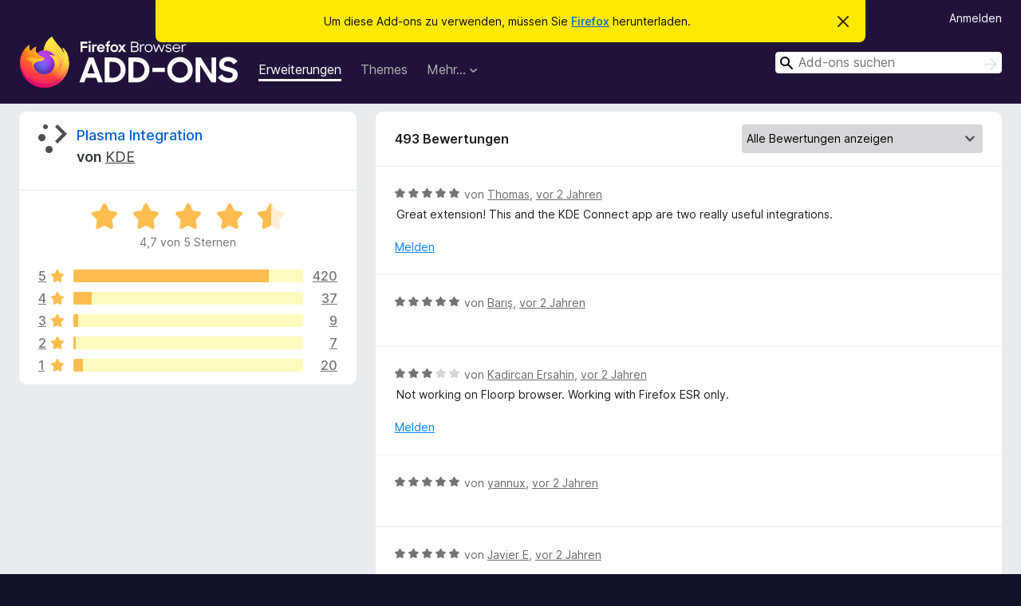

--- FILE ---
content_type: text/html; charset=utf-8
request_url: https://addons.mozilla.org/de/firefox/addon/plasma-integration/reviews/?page=4
body_size: 9321
content:
<!DOCTYPE html>
<html lang="de" dir="ltr"><head><title data-react-helmet="true">Bewertungen für Plasma Integration – Add-ons für Firefox (de)</title><meta charSet="utf-8"/><meta name="viewport" content="width=device-width, initial-scale=1"/><link href="/static-frontend/Inter-roman-subset-en_de_fr_ru_es_pt_pl_it.var.2ce5ad921c3602b1e5370b3c86033681.woff2" crossorigin="anonymous" rel="preload" as="font" type="font/woff2"/><link href="/static-frontend/amo-2c9b371cc4de1aad916e.css" integrity="sha512-xpIl0TE0BdHR7KIMx6yfLd2kiIdWqrmXT81oEQ2j3ierwSeZB5WzmlhM7zJEHvI5XqPZYwMlGu/Pk0f13trpzQ==" crossorigin="anonymous" rel="stylesheet" type="text/css"/><meta data-react-helmet="true" name="description" content="Bewertungen für Plasma Integration. Erfahren Sie, was andere Nutzer über Plasma Integration denken und installieren Sie es in Ihrem Firefox-Browser."/><link rel="shortcut icon" href="/favicon.ico?v=3"/><link data-react-helmet="true" title="Firefox-Add-ons" rel="search" type="application/opensearchdescription+xml" href="/de/firefox/opensearch.xml"/><link data-react-helmet="true" rel="canonical" href="https://addons.mozilla.org/de/firefox/addon/plasma-integration/reviews/"/></head><body><div id="react-view"><div class="Page-amo"><header class="Header"><div class="Notice Notice-warning GetFirefoxBanner Notice-dismissible"><div class="Notice-icon"></div><div class="Notice-column"><div class="Notice-content"><p class="Notice-text"><span class="GetFirefoxBanner-content">Um diese Add-ons zu verwenden, müssen Sie <a class="Button Button--none GetFirefoxBanner-button" href="https://www.mozilla.org/firefox/download/thanks/?s=direct&amp;utm_campaign=amo-fx-cta&amp;utm_content=banner-download-button&amp;utm_medium=referral&amp;utm_source=addons.mozilla.org">Firefox</a> herunterladen.</span></p></div></div><div class="Notice-dismisser"><button class="Button Button--none Notice-dismisser-button" type="submit"><span class="Icon Icon-inline-content IconXMark Notice-dismisser-icon"><span class="visually-hidden">Diesen Hinweis verwerfen</span><svg class="IconXMark-svg" version="1.1" xmlns="http://www.w3.org/2000/svg" xmlns:xlink="http://www.w3.org/1999/xlink"><g class="IconXMark-path" transform="translate(-1.000000, -1.000000)" fill="#0C0C0D"><path d="M1.293,2.707 C1.03304342,2.45592553 0.928787403,2.08412211 1.02030284,1.73449268 C1.11181828,1.38486324 1.38486324,1.11181828 1.73449268,1.02030284 C2.08412211,0.928787403 2.45592553,1.03304342 2.707,1.293 L8,6.586 L13.293,1.293 C13.5440745,1.03304342 13.9158779,0.928787403 14.2655073,1.02030284 C14.6151368,1.11181828 14.8881817,1.38486324 14.9796972,1.73449268 C15.0712126,2.08412211 14.9669566,2.45592553 14.707,2.707 L9.414,8 L14.707,13.293 C15.0859722,13.6853789 15.0805524,14.3090848 14.6948186,14.6948186 C14.3090848,15.0805524 13.6853789,15.0859722 13.293,14.707 L8,9.414 L2.707,14.707 C2.31462111,15.0859722 1.69091522,15.0805524 1.30518142,14.6948186 C0.919447626,14.3090848 0.91402779,13.6853789 1.293,13.293 L6.586,8 L1.293,2.707 Z"></path></g></svg></span></button></div></div><div class="Header-wrapper"><div class="Header-content"><a class="Header-title" href="/de/firefox/"><span class="visually-hidden">Add-ons für den Firefox-Browser</span></a></div><ul class="SectionLinks Header-SectionLinks"><li><a class="SectionLinks-link SectionLinks-link-extension SectionLinks-link--active" href="/de/firefox/extensions/">Erweiterungen</a></li><li><a class="SectionLinks-link SectionLinks-link-theme" href="/de/firefox/themes/">Themes</a></li><li><div class="DropdownMenu SectionLinks-link SectionLinks-dropdown"><button class="DropdownMenu-button" title="Mehr…" type="button" aria-haspopup="true"><span class="DropdownMenu-button-text">Mehr…</span><span class="Icon Icon-inverted-caret"></span></button><ul class="DropdownMenu-items" aria-hidden="true" aria-label="submenu"><li class="DropdownMenuItem DropdownMenuItem-section SectionLinks-subheader">für Firefox</li><li class="DropdownMenuItem DropdownMenuItem-link"><a class="SectionLinks-dropdownlink" href="/de/firefox/language-tools/">Wörterbücher &amp; Sprachpakete</a></li><li class="DropdownMenuItem DropdownMenuItem-section SectionLinks-subheader">Andere Browser-Seiten</li><li class="DropdownMenuItem DropdownMenuItem-link"><a class="SectionLinks-clientApp-android" data-clientapp="android" href="/de/android/">Add-ons für Android</a></li></ul></div></li></ul><div class="Header-user-and-external-links"><a class="Button Button--none Header-authenticate-button Header-button Button--micro" href="#login">Anmelden</a></div><form action="/de/firefox/search/" class="SearchForm Header-search-form Header-search-form--desktop" method="GET" data-no-csrf="true" role="search"><div class="AutoSearchInput"><label class="AutoSearchInput-label visually-hidden" for="AutoSearchInput-q">Suchen</label><div class="AutoSearchInput-search-box"><span class="Icon Icon-magnifying-glass AutoSearchInput-icon-magnifying-glass"></span><div role="combobox" aria-haspopup="listbox" aria-owns="react-autowhatever-1" aria-expanded="false"><input type="search" autoComplete="off" aria-autocomplete="list" aria-controls="react-autowhatever-1" class="AutoSearchInput-query" id="AutoSearchInput-q" maxLength="100" minLength="2" name="q" placeholder="Add-ons suchen" value=""/><div id="react-autowhatever-1" role="listbox"></div></div><button class="AutoSearchInput-submit-button" type="submit"><span class="visually-hidden">Suchen</span><span class="Icon Icon-arrow"></span></button></div></div></form></div></header><div class="Page-content"><div class="Page Page-not-homepage"><div class="AppBanner"></div><div class="AddonReviewList AddonReviewList--extension"><section class="Card AddonSummaryCard Card--no-footer"><header class="Card-header"><div class="Card-header-text"><div class="AddonSummaryCard-header"><div class="AddonSummaryCard-header-icon"><a href="/de/firefox/addon/plasma-integration/"><img class="AddonSummaryCard-header-icon-image" src="https://addons.mozilla.org/user-media/addon_icons/809/809703-64.png?modified=96cbccd7" alt="Add-on-Symbol"/></a></div><div class="AddonSummaryCard-header-text"><h1 class="visually-hidden">Bewertungen für Plasma Integration</h1><h1 class="AddonTitle"><a href="/de/firefox/addon/plasma-integration/">Plasma Integration</a><span class="AddonTitle-author"> <!-- -->von<!-- --> <a href="/de/firefox/user/13984683/">KDE</a></span></h1></div></div></div></header><div class="Card-contents"><div class="AddonSummaryCard-overallRatingStars"><div class="Rating Rating--large Rating--yellowStars" title="Bewertet mit 4,7 von 5 Sternen"><div class="Rating-star Rating-rating-1 Rating-selected-star" title="Bewertet mit 4,7 von 5 Sternen"></div><div class="Rating-star Rating-rating-2 Rating-selected-star" title="Bewertet mit 4,7 von 5 Sternen"></div><div class="Rating-star Rating-rating-3 Rating-selected-star" title="Bewertet mit 4,7 von 5 Sternen"></div><div class="Rating-star Rating-rating-4 Rating-selected-star" title="Bewertet mit 4,7 von 5 Sternen"></div><div class="Rating-star Rating-rating-5 Rating-half-star" title="Bewertet mit 4,7 von 5 Sternen"></div><span class="visually-hidden">Bewertet mit 4,7 von 5 Sternen</span></div><div class="AddonSummaryCard-addonAverage">4,7 von 5 Sternen</div></div><div class="RatingsByStar"><div class="RatingsByStar-graph"><a class="RatingsByStar-row" rel="nofollow" title="Lesen Sie alle 420 Fünf-Sterne-Bewertungen" href="/de/firefox/addon/plasma-integration/reviews/?score=5"><div class="RatingsByStar-star">5<span class="Icon Icon-star-yellow"></span></div></a><a class="RatingsByStar-row" rel="nofollow" title="Lesen Sie alle 420 Fünf-Sterne-Bewertungen" href="/de/firefox/addon/plasma-integration/reviews/?score=5"><div class="RatingsByStar-barContainer"><div class="RatingsByStar-bar RatingsByStar-barFrame"><div class="RatingsByStar-bar RatingsByStar-barValue RatingsByStar-barValue--85pct RatingsByStar-partialBar"></div></div></div></a><a class="RatingsByStar-row" rel="nofollow" title="Lesen Sie alle 420 Fünf-Sterne-Bewertungen" href="/de/firefox/addon/plasma-integration/reviews/?score=5"><div class="RatingsByStar-count">420</div></a><a class="RatingsByStar-row" rel="nofollow" title="Lesen Sie alle 37 Vier-Sterne-Bewertungen" href="/de/firefox/addon/plasma-integration/reviews/?score=4"><div class="RatingsByStar-star">4<span class="Icon Icon-star-yellow"></span></div></a><a class="RatingsByStar-row" rel="nofollow" title="Lesen Sie alle 37 Vier-Sterne-Bewertungen" href="/de/firefox/addon/plasma-integration/reviews/?score=4"><div class="RatingsByStar-barContainer"><div class="RatingsByStar-bar RatingsByStar-barFrame"><div class="RatingsByStar-bar RatingsByStar-barValue RatingsByStar-barValue--8pct RatingsByStar-partialBar"></div></div></div></a><a class="RatingsByStar-row" rel="nofollow" title="Lesen Sie alle 37 Vier-Sterne-Bewertungen" href="/de/firefox/addon/plasma-integration/reviews/?score=4"><div class="RatingsByStar-count">37</div></a><a class="RatingsByStar-row" rel="nofollow" title="Lesen Sie alle 9 Drei-Sterne-Bewertungen" href="/de/firefox/addon/plasma-integration/reviews/?score=3"><div class="RatingsByStar-star">3<span class="Icon Icon-star-yellow"></span></div></a><a class="RatingsByStar-row" rel="nofollow" title="Lesen Sie alle 9 Drei-Sterne-Bewertungen" href="/de/firefox/addon/plasma-integration/reviews/?score=3"><div class="RatingsByStar-barContainer"><div class="RatingsByStar-bar RatingsByStar-barFrame"><div class="RatingsByStar-bar RatingsByStar-barValue RatingsByStar-barValue--2pct RatingsByStar-partialBar"></div></div></div></a><a class="RatingsByStar-row" rel="nofollow" title="Lesen Sie alle 9 Drei-Sterne-Bewertungen" href="/de/firefox/addon/plasma-integration/reviews/?score=3"><div class="RatingsByStar-count">9</div></a><a class="RatingsByStar-row" rel="nofollow" title="Lesen Sie alle 7 Zwei-Sterne-Bewertungen" href="/de/firefox/addon/plasma-integration/reviews/?score=2"><div class="RatingsByStar-star">2<span class="Icon Icon-star-yellow"></span></div></a><a class="RatingsByStar-row" rel="nofollow" title="Lesen Sie alle 7 Zwei-Sterne-Bewertungen" href="/de/firefox/addon/plasma-integration/reviews/?score=2"><div class="RatingsByStar-barContainer"><div class="RatingsByStar-bar RatingsByStar-barFrame"><div class="RatingsByStar-bar RatingsByStar-barValue RatingsByStar-barValue--1pct RatingsByStar-partialBar"></div></div></div></a><a class="RatingsByStar-row" rel="nofollow" title="Lesen Sie alle 7 Zwei-Sterne-Bewertungen" href="/de/firefox/addon/plasma-integration/reviews/?score=2"><div class="RatingsByStar-count">7</div></a><a class="RatingsByStar-row" rel="nofollow" title="Lesen Sie die 20 Ein-Stern-Bewertungen" href="/de/firefox/addon/plasma-integration/reviews/?score=1"><div class="RatingsByStar-star">1<span class="Icon Icon-star-yellow"></span></div></a><a class="RatingsByStar-row" rel="nofollow" title="Lesen Sie die 20 Ein-Stern-Bewertungen" href="/de/firefox/addon/plasma-integration/reviews/?score=1"><div class="RatingsByStar-barContainer"><div class="RatingsByStar-bar RatingsByStar-barFrame"><div class="RatingsByStar-bar RatingsByStar-barValue RatingsByStar-barValue--4pct RatingsByStar-partialBar"></div></div></div></a><a class="RatingsByStar-row" rel="nofollow" title="Lesen Sie die 20 Ein-Stern-Bewertungen" href="/de/firefox/addon/plasma-integration/reviews/?score=1"><div class="RatingsByStar-count">20</div></a></div></div></div></section><div class="AddonReviewList-reviews"><section class="Card CardList AddonReviewList-reviews-listing"><header class="Card-header"><div class="Card-header-text"><div class="AddonReviewList-cardListHeader"><div class="AddonReviewList-reviewCount">493 Bewertungen</div><div class="AddonReviewList-filterByScore"><select class="Select AddonReviewList-filterByScoreSelector"><option value="SHOW_ALL_REVIEWS" selected="">Alle Bewertungen anzeigen</option><option value="5">Nur Fünf-Sterne-Bewertungen anzeigen</option><option value="4">Nur Vier-Sterne-Bewertungen anzeigen</option><option value="3">Nur Drei-Sterne-Bewertungen anzeigen</option><option value="2">Nur Zwei-Sterne-Bewertungen anzeigen</option><option value="1">Nur Ein-Stern-Bewertungen anzeigen</option></select></div></div></div></header><div class="Card-contents"><ul><li><div class="AddonReviewCard AddonReviewCard-viewOnly"><div class="AddonReviewCard-container"><div class="UserReview"><div class="UserReview-byLine"><div class="Rating Rating--small" title="Bewertet mit 5 von 5 Sternen"><div class="Rating-star Rating-rating-1 Rating-selected-star" title="Bewertet mit 5 von 5 Sternen"></div><div class="Rating-star Rating-rating-2 Rating-selected-star" title="Bewertet mit 5 von 5 Sternen"></div><div class="Rating-star Rating-rating-3 Rating-selected-star" title="Bewertet mit 5 von 5 Sternen"></div><div class="Rating-star Rating-rating-4 Rating-selected-star" title="Bewertet mit 5 von 5 Sternen"></div><div class="Rating-star Rating-rating-5 Rating-selected-star" title="Bewertet mit 5 von 5 Sternen"></div><span class="visually-hidden">Bewertet mit 5 von 5 Sternen</span></div><span class="AddonReviewCard-authorByLine">von <a href="/de/firefox/user/15861512/">Thomas</a>, <a title="24. März 2024 10:05" href="/de/firefox/addon/plasma-integration/reviews/2058660/">vor 2 Jahren</a></span></div><section class="Card ShowMoreCard UserReview-body ShowMoreCard--expanded Card--no-style Card--no-header Card--no-footer"><div class="Card-contents"><div class="ShowMoreCard-contents"><div>Great extension! This and the KDE Connect app are two really useful integrations.</div></div></div></section><div class="AddonReviewCard-allControls"><div><button aria-describedby="flag-review-TooltipMenu" class="TooltipMenu-opener AddonReviewCard-control FlagReviewMenu-menu" title="Diese Bewertung melden" type="button">Melden</button></div></div></div></div></div></li><li><div class="AddonReviewCard AddonReviewCard-ratingOnly AddonReviewCard-viewOnly"><div class="AddonReviewCard-container"><div class="UserReview"><div class="UserReview-byLine"><div class="Rating Rating--small" title="Bewertet mit 5 von 5 Sternen"><div class="Rating-star Rating-rating-1 Rating-selected-star" title="Bewertet mit 5 von 5 Sternen"></div><div class="Rating-star Rating-rating-2 Rating-selected-star" title="Bewertet mit 5 von 5 Sternen"></div><div class="Rating-star Rating-rating-3 Rating-selected-star" title="Bewertet mit 5 von 5 Sternen"></div><div class="Rating-star Rating-rating-4 Rating-selected-star" title="Bewertet mit 5 von 5 Sternen"></div><div class="Rating-star Rating-rating-5 Rating-selected-star" title="Bewertet mit 5 von 5 Sternen"></div><span class="visually-hidden">Bewertet mit 5 von 5 Sternen</span></div><span class="AddonReviewCard-authorByLine">von <a href="/de/firefox/user/18329838/">Barış</a>, <a title="15. März 2024 20:19" href="/de/firefox/addon/plasma-integration/reviews/2056042/">vor 2 Jahren</a></span></div><section class="Card ShowMoreCard UserReview-body UserReview-emptyBody ShowMoreCard--expanded Card--no-style Card--no-header Card--no-footer"><div class="Card-contents"><div class="ShowMoreCard-contents"><div></div></div></div></section><div class="AddonReviewCard-allControls"></div></div></div></div></li><li><div class="AddonReviewCard AddonReviewCard-viewOnly"><div class="AddonReviewCard-container"><div class="UserReview"><div class="UserReview-byLine"><div class="Rating Rating--small" title="Bewertet mit 3 von 5 Sternen"><div class="Rating-star Rating-rating-1 Rating-selected-star" title="Bewertet mit 3 von 5 Sternen"></div><div class="Rating-star Rating-rating-2 Rating-selected-star" title="Bewertet mit 3 von 5 Sternen"></div><div class="Rating-star Rating-rating-3 Rating-selected-star" title="Bewertet mit 3 von 5 Sternen"></div><div class="Rating-star Rating-rating-4" title="Bewertet mit 3 von 5 Sternen"></div><div class="Rating-star Rating-rating-5" title="Bewertet mit 3 von 5 Sternen"></div><span class="visually-hidden">Bewertet mit 3 von 5 Sternen</span></div><span class="AddonReviewCard-authorByLine">von <a href="/de/firefox/user/10935002/">Kadircan Ersahin</a>, <a title="8. März 2024 20:14" href="/de/firefox/addon/plasma-integration/reviews/2053902/">vor 2 Jahren</a></span></div><section class="Card ShowMoreCard UserReview-body ShowMoreCard--expanded Card--no-style Card--no-header Card--no-footer"><div class="Card-contents"><div class="ShowMoreCard-contents"><div>Not working on Floorp browser. Working with Firefox ESR only.</div></div></div></section><div class="AddonReviewCard-allControls"><div><button aria-describedby="flag-review-TooltipMenu" class="TooltipMenu-opener AddonReviewCard-control FlagReviewMenu-menu" title="Diese Bewertung melden" type="button">Melden</button></div></div></div></div></div></li><li><div class="AddonReviewCard AddonReviewCard-ratingOnly AddonReviewCard-viewOnly"><div class="AddonReviewCard-container"><div class="UserReview"><div class="UserReview-byLine"><div class="Rating Rating--small" title="Bewertet mit 5 von 5 Sternen"><div class="Rating-star Rating-rating-1 Rating-selected-star" title="Bewertet mit 5 von 5 Sternen"></div><div class="Rating-star Rating-rating-2 Rating-selected-star" title="Bewertet mit 5 von 5 Sternen"></div><div class="Rating-star Rating-rating-3 Rating-selected-star" title="Bewertet mit 5 von 5 Sternen"></div><div class="Rating-star Rating-rating-4 Rating-selected-star" title="Bewertet mit 5 von 5 Sternen"></div><div class="Rating-star Rating-rating-5 Rating-selected-star" title="Bewertet mit 5 von 5 Sternen"></div><span class="visually-hidden">Bewertet mit 5 von 5 Sternen</span></div><span class="AddonReviewCard-authorByLine">von <a href="/de/firefox/user/926510/">yannux</a>, <a title="3. März 2024 12:00" href="/de/firefox/addon/plasma-integration/reviews/2052234/">vor 2 Jahren</a></span></div><section class="Card ShowMoreCard UserReview-body UserReview-emptyBody ShowMoreCard--expanded Card--no-style Card--no-header Card--no-footer"><div class="Card-contents"><div class="ShowMoreCard-contents"><div></div></div></div></section><div class="AddonReviewCard-allControls"></div></div></div></div></li><li><div class="AddonReviewCard AddonReviewCard-ratingOnly AddonReviewCard-viewOnly"><div class="AddonReviewCard-container"><div class="UserReview"><div class="UserReview-byLine"><div class="Rating Rating--small" title="Bewertet mit 5 von 5 Sternen"><div class="Rating-star Rating-rating-1 Rating-selected-star" title="Bewertet mit 5 von 5 Sternen"></div><div class="Rating-star Rating-rating-2 Rating-selected-star" title="Bewertet mit 5 von 5 Sternen"></div><div class="Rating-star Rating-rating-3 Rating-selected-star" title="Bewertet mit 5 von 5 Sternen"></div><div class="Rating-star Rating-rating-4 Rating-selected-star" title="Bewertet mit 5 von 5 Sternen"></div><div class="Rating-star Rating-rating-5 Rating-selected-star" title="Bewertet mit 5 von 5 Sternen"></div><span class="visually-hidden">Bewertet mit 5 von 5 Sternen</span></div><span class="AddonReviewCard-authorByLine">von <a href="/de/firefox/user/6233519/">Javier E</a>, <a title="16. Feb. 2024 17:10" href="/de/firefox/addon/plasma-integration/reviews/2047038/">vor 2 Jahren</a></span></div><section class="Card ShowMoreCard UserReview-body UserReview-emptyBody ShowMoreCard--expanded Card--no-style Card--no-header Card--no-footer"><div class="Card-contents"><div class="ShowMoreCard-contents"><div></div></div></div></section><div class="AddonReviewCard-allControls"></div></div></div></div></li><li><div class="AddonReviewCard AddonReviewCard-ratingOnly AddonReviewCard-viewOnly"><div class="AddonReviewCard-container"><div class="UserReview"><div class="UserReview-byLine"><div class="Rating Rating--small" title="Bewertet mit 5 von 5 Sternen"><div class="Rating-star Rating-rating-1 Rating-selected-star" title="Bewertet mit 5 von 5 Sternen"></div><div class="Rating-star Rating-rating-2 Rating-selected-star" title="Bewertet mit 5 von 5 Sternen"></div><div class="Rating-star Rating-rating-3 Rating-selected-star" title="Bewertet mit 5 von 5 Sternen"></div><div class="Rating-star Rating-rating-4 Rating-selected-star" title="Bewertet mit 5 von 5 Sternen"></div><div class="Rating-star Rating-rating-5 Rating-selected-star" title="Bewertet mit 5 von 5 Sternen"></div><span class="visually-hidden">Bewertet mit 5 von 5 Sternen</span></div><span class="AddonReviewCard-authorByLine">von <a href="/de/firefox/user/14318480/">Firefox-Benutzer 14318480</a>, <a title="6. Feb. 2024 15:09" href="/de/firefox/addon/plasma-integration/reviews/2043783/">vor 2 Jahren</a></span></div><section class="Card ShowMoreCard UserReview-body UserReview-emptyBody ShowMoreCard--expanded Card--no-style Card--no-header Card--no-footer"><div class="Card-contents"><div class="ShowMoreCard-contents"><div></div></div></div></section><div class="AddonReviewCard-allControls"></div></div></div></div></li><li><div class="AddonReviewCard AddonReviewCard-viewOnly"><div class="AddonReviewCard-container"><div class="UserReview"><div class="UserReview-byLine"><div class="Rating Rating--small" title="Bewertet mit 4 von 5 Sternen"><div class="Rating-star Rating-rating-1 Rating-selected-star" title="Bewertet mit 4 von 5 Sternen"></div><div class="Rating-star Rating-rating-2 Rating-selected-star" title="Bewertet mit 4 von 5 Sternen"></div><div class="Rating-star Rating-rating-3 Rating-selected-star" title="Bewertet mit 4 von 5 Sternen"></div><div class="Rating-star Rating-rating-4 Rating-selected-star" title="Bewertet mit 4 von 5 Sternen"></div><div class="Rating-star Rating-rating-5" title="Bewertet mit 4 von 5 Sternen"></div><span class="visually-hidden">Bewertet mit 4 von 5 Sternen</span></div><span class="AddonReviewCard-authorByLine">von <a href="/de/firefox/user/12585949/">Bigou</a>, <a title="4. Feb. 2024 10:03" href="/de/firefox/addon/plasma-integration/reviews/2043081/">vor 2 Jahren</a></span></div><section class="Card ShowMoreCard UserReview-body ShowMoreCard--expanded Card--no-style Card--no-header Card--no-footer"><div class="Card-contents"><div class="ShowMoreCard-contents"><div>A great extension for anyone using Plasma as their interface of choice on GNU/Linux. I wish this extension had a twin for Thunderbird.</div></div></div></section><div class="AddonReviewCard-allControls"><div><button aria-describedby="flag-review-TooltipMenu" class="TooltipMenu-opener AddonReviewCard-control FlagReviewMenu-menu" title="Diese Bewertung melden" type="button">Melden</button></div></div></div></div></div></li><li><div class="AddonReviewCard AddonReviewCard-ratingOnly AddonReviewCard-viewOnly"><div class="AddonReviewCard-container"><div class="UserReview"><div class="UserReview-byLine"><div class="Rating Rating--small" title="Bewertet mit 5 von 5 Sternen"><div class="Rating-star Rating-rating-1 Rating-selected-star" title="Bewertet mit 5 von 5 Sternen"></div><div class="Rating-star Rating-rating-2 Rating-selected-star" title="Bewertet mit 5 von 5 Sternen"></div><div class="Rating-star Rating-rating-3 Rating-selected-star" title="Bewertet mit 5 von 5 Sternen"></div><div class="Rating-star Rating-rating-4 Rating-selected-star" title="Bewertet mit 5 von 5 Sternen"></div><div class="Rating-star Rating-rating-5 Rating-selected-star" title="Bewertet mit 5 von 5 Sternen"></div><span class="visually-hidden">Bewertet mit 5 von 5 Sternen</span></div><span class="AddonReviewCard-authorByLine">von <a href="/de/firefox/user/16917346/">Firefox-Benutzer 16917346</a>, <a title="31. Jan. 2024 22:40" href="/de/firefox/addon/plasma-integration/reviews/2041916/">vor 2 Jahren</a></span></div><section class="Card ShowMoreCard UserReview-body UserReview-emptyBody ShowMoreCard--expanded Card--no-style Card--no-header Card--no-footer"><div class="Card-contents"><div class="ShowMoreCard-contents"><div></div></div></div></section><div class="AddonReviewCard-allControls"></div></div></div></div></li><li><div class="AddonReviewCard AddonReviewCard-ratingOnly AddonReviewCard-viewOnly"><div class="AddonReviewCard-container"><div class="UserReview"><div class="UserReview-byLine"><div class="Rating Rating--small" title="Bewertet mit 5 von 5 Sternen"><div class="Rating-star Rating-rating-1 Rating-selected-star" title="Bewertet mit 5 von 5 Sternen"></div><div class="Rating-star Rating-rating-2 Rating-selected-star" title="Bewertet mit 5 von 5 Sternen"></div><div class="Rating-star Rating-rating-3 Rating-selected-star" title="Bewertet mit 5 von 5 Sternen"></div><div class="Rating-star Rating-rating-4 Rating-selected-star" title="Bewertet mit 5 von 5 Sternen"></div><div class="Rating-star Rating-rating-5 Rating-selected-star" title="Bewertet mit 5 von 5 Sternen"></div><span class="visually-hidden">Bewertet mit 5 von 5 Sternen</span></div><span class="AddonReviewCard-authorByLine">von <a href="/de/firefox/user/9061768/">Firefox-Benutzer 9061768</a>, <a title="28. Jan. 2024 08:03" href="/de/firefox/addon/plasma-integration/reviews/2040693/">vor 2 Jahren</a></span></div><section class="Card ShowMoreCard UserReview-body UserReview-emptyBody ShowMoreCard--expanded Card--no-style Card--no-header Card--no-footer"><div class="Card-contents"><div class="ShowMoreCard-contents"><div></div></div></div></section><div class="AddonReviewCard-allControls"></div></div></div></div></li><li><div class="AddonReviewCard AddonReviewCard-ratingOnly AddonReviewCard-viewOnly"><div class="AddonReviewCard-container"><div class="UserReview"><div class="UserReview-byLine"><div class="Rating Rating--small" title="Bewertet mit 5 von 5 Sternen"><div class="Rating-star Rating-rating-1 Rating-selected-star" title="Bewertet mit 5 von 5 Sternen"></div><div class="Rating-star Rating-rating-2 Rating-selected-star" title="Bewertet mit 5 von 5 Sternen"></div><div class="Rating-star Rating-rating-3 Rating-selected-star" title="Bewertet mit 5 von 5 Sternen"></div><div class="Rating-star Rating-rating-4 Rating-selected-star" title="Bewertet mit 5 von 5 Sternen"></div><div class="Rating-star Rating-rating-5 Rating-selected-star" title="Bewertet mit 5 von 5 Sternen"></div><span class="visually-hidden">Bewertet mit 5 von 5 Sternen</span></div><span class="AddonReviewCard-authorByLine">von <a href="/de/firefox/user/18141891/">Numb</a>, <a title="20. Jan. 2024 08:08" href="/de/firefox/addon/plasma-integration/reviews/2038135/">vor 2 Jahren</a></span></div><section class="Card ShowMoreCard UserReview-body UserReview-emptyBody ShowMoreCard--expanded Card--no-style Card--no-header Card--no-footer"><div class="Card-contents"><div class="ShowMoreCard-contents"><div></div></div></div></section><div class="AddonReviewCard-allControls"></div></div></div></div></li><li><div class="AddonReviewCard AddonReviewCard-ratingOnly AddonReviewCard-viewOnly"><div class="AddonReviewCard-container"><div class="UserReview"><div class="UserReview-byLine"><div class="Rating Rating--small" title="Bewertet mit 5 von 5 Sternen"><div class="Rating-star Rating-rating-1 Rating-selected-star" title="Bewertet mit 5 von 5 Sternen"></div><div class="Rating-star Rating-rating-2 Rating-selected-star" title="Bewertet mit 5 von 5 Sternen"></div><div class="Rating-star Rating-rating-3 Rating-selected-star" title="Bewertet mit 5 von 5 Sternen"></div><div class="Rating-star Rating-rating-4 Rating-selected-star" title="Bewertet mit 5 von 5 Sternen"></div><div class="Rating-star Rating-rating-5 Rating-selected-star" title="Bewertet mit 5 von 5 Sternen"></div><span class="visually-hidden">Bewertet mit 5 von 5 Sternen</span></div><span class="AddonReviewCard-authorByLine">von <a href="/de/firefox/user/18212456/">Firefox-Benutzer 18212456</a>, <a title="3. Jan. 2024 18:28" href="/de/firefox/addon/plasma-integration/reviews/2033005/">vor 2 Jahren</a></span></div><section class="Card ShowMoreCard UserReview-body UserReview-emptyBody ShowMoreCard--expanded Card--no-style Card--no-header Card--no-footer"><div class="Card-contents"><div class="ShowMoreCard-contents"><div></div></div></div></section><div class="AddonReviewCard-allControls"></div></div></div></div></li><li><div class="AddonReviewCard AddonReviewCard-ratingOnly AddonReviewCard-viewOnly"><div class="AddonReviewCard-container"><div class="UserReview"><div class="UserReview-byLine"><div class="Rating Rating--small" title="Bewertet mit 4 von 5 Sternen"><div class="Rating-star Rating-rating-1 Rating-selected-star" title="Bewertet mit 4 von 5 Sternen"></div><div class="Rating-star Rating-rating-2 Rating-selected-star" title="Bewertet mit 4 von 5 Sternen"></div><div class="Rating-star Rating-rating-3 Rating-selected-star" title="Bewertet mit 4 von 5 Sternen"></div><div class="Rating-star Rating-rating-4 Rating-selected-star" title="Bewertet mit 4 von 5 Sternen"></div><div class="Rating-star Rating-rating-5" title="Bewertet mit 4 von 5 Sternen"></div><span class="visually-hidden">Bewertet mit 4 von 5 Sternen</span></div><span class="AddonReviewCard-authorByLine">von <a href="/de/firefox/user/13578103/">idesmi</a>, <a title="17. Dez. 2023 09:03" href="/de/firefox/addon/plasma-integration/reviews/2028011/">vor 2 Jahren</a></span></div><section class="Card ShowMoreCard UserReview-body UserReview-emptyBody ShowMoreCard--expanded Card--no-style Card--no-header Card--no-footer"><div class="Card-contents"><div class="ShowMoreCard-contents"><div></div></div></div></section><div class="AddonReviewCard-allControls"></div></div></div></div></li><li><div class="AddonReviewCard AddonReviewCard-ratingOnly AddonReviewCard-viewOnly"><div class="AddonReviewCard-container"><div class="UserReview"><div class="UserReview-byLine"><div class="Rating Rating--small" title="Bewertet mit 5 von 5 Sternen"><div class="Rating-star Rating-rating-1 Rating-selected-star" title="Bewertet mit 5 von 5 Sternen"></div><div class="Rating-star Rating-rating-2 Rating-selected-star" title="Bewertet mit 5 von 5 Sternen"></div><div class="Rating-star Rating-rating-3 Rating-selected-star" title="Bewertet mit 5 von 5 Sternen"></div><div class="Rating-star Rating-rating-4 Rating-selected-star" title="Bewertet mit 5 von 5 Sternen"></div><div class="Rating-star Rating-rating-5 Rating-selected-star" title="Bewertet mit 5 von 5 Sternen"></div><span class="visually-hidden">Bewertet mit 5 von 5 Sternen</span></div><span class="AddonReviewCard-authorByLine">von <a href="/de/firefox/user/13891368/">ZamaaN</a>, <a title="14. Dez. 2023 22:07" href="/de/firefox/addon/plasma-integration/reviews/2027237/">vor 2 Jahren</a></span></div><section class="Card ShowMoreCard UserReview-body UserReview-emptyBody ShowMoreCard--expanded Card--no-style Card--no-header Card--no-footer"><div class="Card-contents"><div class="ShowMoreCard-contents"><div></div></div></div></section><div class="AddonReviewCard-allControls"></div></div></div></div></li><li><div class="AddonReviewCard AddonReviewCard-viewOnly"><div class="AddonReviewCard-container"><div class="UserReview"><div class="UserReview-byLine"><div class="Rating Rating--small" title="Bewertet mit 2 von 5 Sternen"><div class="Rating-star Rating-rating-1 Rating-selected-star" title="Bewertet mit 2 von 5 Sternen"></div><div class="Rating-star Rating-rating-2 Rating-selected-star" title="Bewertet mit 2 von 5 Sternen"></div><div class="Rating-star Rating-rating-3" title="Bewertet mit 2 von 5 Sternen"></div><div class="Rating-star Rating-rating-4" title="Bewertet mit 2 von 5 Sternen"></div><div class="Rating-star Rating-rating-5" title="Bewertet mit 2 von 5 Sternen"></div><span class="visually-hidden">Bewertet mit 2 von 5 Sternen</span></div><span class="AddonReviewCard-authorByLine">von <a href="/de/firefox/user/6726412/">Александр</a>, <a title="11. Dez. 2023 05:25" href="/de/firefox/addon/plasma-integration/reviews/2026035/">vor 2 Jahren</a></span></div><section class="Card ShowMoreCard UserReview-body ShowMoreCard--expanded Card--no-style Card--no-header Card--no-footer"><div class="Card-contents"><div class="ShowMoreCard-contents"><div>Полезная вещь!</div></div></div></section><div class="AddonReviewCard-allControls"><div><button aria-describedby="flag-review-TooltipMenu" class="TooltipMenu-opener AddonReviewCard-control FlagReviewMenu-menu" title="Diese Bewertung melden" type="button">Melden</button></div></div></div></div></div></li><li><div class="AddonReviewCard AddonReviewCard-ratingOnly AddonReviewCard-viewOnly"><div class="AddonReviewCard-container"><div class="UserReview"><div class="UserReview-byLine"><div class="Rating Rating--small" title="Bewertet mit 5 von 5 Sternen"><div class="Rating-star Rating-rating-1 Rating-selected-star" title="Bewertet mit 5 von 5 Sternen"></div><div class="Rating-star Rating-rating-2 Rating-selected-star" title="Bewertet mit 5 von 5 Sternen"></div><div class="Rating-star Rating-rating-3 Rating-selected-star" title="Bewertet mit 5 von 5 Sternen"></div><div class="Rating-star Rating-rating-4 Rating-selected-star" title="Bewertet mit 5 von 5 Sternen"></div><div class="Rating-star Rating-rating-5 Rating-selected-star" title="Bewertet mit 5 von 5 Sternen"></div><span class="visually-hidden">Bewertet mit 5 von 5 Sternen</span></div><span class="AddonReviewCard-authorByLine">von <a href="/de/firefox/user/6422607/">George Pchelkin</a>, <a title="9. Dez. 2023 10:19" href="/de/firefox/addon/plasma-integration/reviews/2025440/">vor 2 Jahren</a></span></div><section class="Card ShowMoreCard UserReview-body UserReview-emptyBody ShowMoreCard--expanded Card--no-style Card--no-header Card--no-footer"><div class="Card-contents"><div class="ShowMoreCard-contents"><div></div></div></div></section><div class="AddonReviewCard-allControls"></div></div></div></div></li><li><div class="AddonReviewCard AddonReviewCard-ratingOnly AddonReviewCard-viewOnly"><div class="AddonReviewCard-container"><div class="UserReview"><div class="UserReview-byLine"><div class="Rating Rating--small" title="Bewertet mit 5 von 5 Sternen"><div class="Rating-star Rating-rating-1 Rating-selected-star" title="Bewertet mit 5 von 5 Sternen"></div><div class="Rating-star Rating-rating-2 Rating-selected-star" title="Bewertet mit 5 von 5 Sternen"></div><div class="Rating-star Rating-rating-3 Rating-selected-star" title="Bewertet mit 5 von 5 Sternen"></div><div class="Rating-star Rating-rating-4 Rating-selected-star" title="Bewertet mit 5 von 5 Sternen"></div><div class="Rating-star Rating-rating-5 Rating-selected-star" title="Bewertet mit 5 von 5 Sternen"></div><span class="visually-hidden">Bewertet mit 5 von 5 Sternen</span></div><span class="AddonReviewCard-authorByLine">von <a href="/de/firefox/user/18074368/">MarsSeed</a>, <a title="29. Nov. 2023 17:41" href="/de/firefox/addon/plasma-integration/reviews/2022116/">vor 2 Jahren</a></span></div><section class="Card ShowMoreCard UserReview-body UserReview-emptyBody ShowMoreCard--expanded Card--no-style Card--no-header Card--no-footer"><div class="Card-contents"><div class="ShowMoreCard-contents"><div></div></div></div></section><div class="AddonReviewCard-allControls"></div></div></div></div></li><li><div class="AddonReviewCard AddonReviewCard-ratingOnly AddonReviewCard-viewOnly"><div class="AddonReviewCard-container"><div class="UserReview"><div class="UserReview-byLine"><div class="Rating Rating--small" title="Bewertet mit 5 von 5 Sternen"><div class="Rating-star Rating-rating-1 Rating-selected-star" title="Bewertet mit 5 von 5 Sternen"></div><div class="Rating-star Rating-rating-2 Rating-selected-star" title="Bewertet mit 5 von 5 Sternen"></div><div class="Rating-star Rating-rating-3 Rating-selected-star" title="Bewertet mit 5 von 5 Sternen"></div><div class="Rating-star Rating-rating-4 Rating-selected-star" title="Bewertet mit 5 von 5 Sternen"></div><div class="Rating-star Rating-rating-5 Rating-selected-star" title="Bewertet mit 5 von 5 Sternen"></div><span class="visually-hidden">Bewertet mit 5 von 5 Sternen</span></div><span class="AddonReviewCard-authorByLine">von <a href="/de/firefox/user/16648806/">Firefox-Benutzer 16648806</a>, <a title="26. Nov. 2023 18:05" href="/de/firefox/addon/plasma-integration/reviews/2021066/">vor 2 Jahren</a></span></div><section class="Card ShowMoreCard UserReview-body UserReview-emptyBody ShowMoreCard--expanded Card--no-style Card--no-header Card--no-footer"><div class="Card-contents"><div class="ShowMoreCard-contents"><div></div></div></div></section><div class="AddonReviewCard-allControls"></div></div></div></div></li><li><div class="AddonReviewCard AddonReviewCard-ratingOnly AddonReviewCard-viewOnly"><div class="AddonReviewCard-container"><div class="UserReview"><div class="UserReview-byLine"><div class="Rating Rating--small" title="Bewertet mit 5 von 5 Sternen"><div class="Rating-star Rating-rating-1 Rating-selected-star" title="Bewertet mit 5 von 5 Sternen"></div><div class="Rating-star Rating-rating-2 Rating-selected-star" title="Bewertet mit 5 von 5 Sternen"></div><div class="Rating-star Rating-rating-3 Rating-selected-star" title="Bewertet mit 5 von 5 Sternen"></div><div class="Rating-star Rating-rating-4 Rating-selected-star" title="Bewertet mit 5 von 5 Sternen"></div><div class="Rating-star Rating-rating-5 Rating-selected-star" title="Bewertet mit 5 von 5 Sternen"></div><span class="visually-hidden">Bewertet mit 5 von 5 Sternen</span></div><span class="AddonReviewCard-authorByLine">von <a href="/de/firefox/user/16941722/">Firefox-Benutzer 16941722</a>, <a title="13. Nov. 2023 18:11" href="/de/firefox/addon/plasma-integration/reviews/2016779/">vor 2 Jahren</a></span></div><section class="Card ShowMoreCard UserReview-body UserReview-emptyBody ShowMoreCard--expanded Card--no-style Card--no-header Card--no-footer"><div class="Card-contents"><div class="ShowMoreCard-contents"><div></div></div></div></section><div class="AddonReviewCard-allControls"></div></div></div></div></li><li><div class="AddonReviewCard AddonReviewCard-ratingOnly AddonReviewCard-viewOnly"><div class="AddonReviewCard-container"><div class="UserReview"><div class="UserReview-byLine"><div class="Rating Rating--small" title="Bewertet mit 5 von 5 Sternen"><div class="Rating-star Rating-rating-1 Rating-selected-star" title="Bewertet mit 5 von 5 Sternen"></div><div class="Rating-star Rating-rating-2 Rating-selected-star" title="Bewertet mit 5 von 5 Sternen"></div><div class="Rating-star Rating-rating-3 Rating-selected-star" title="Bewertet mit 5 von 5 Sternen"></div><div class="Rating-star Rating-rating-4 Rating-selected-star" title="Bewertet mit 5 von 5 Sternen"></div><div class="Rating-star Rating-rating-5 Rating-selected-star" title="Bewertet mit 5 von 5 Sternen"></div><span class="visually-hidden">Bewertet mit 5 von 5 Sternen</span></div><span class="AddonReviewCard-authorByLine">von <a href="/de/firefox/user/17097780/">Firefox-Benutzer 17097780</a>, <a title="9. Okt. 2023 18:57" href="/de/firefox/addon/plasma-integration/reviews/2004940/">vor 2 Jahren</a></span></div><section class="Card ShowMoreCard UserReview-body UserReview-emptyBody ShowMoreCard--expanded Card--no-style Card--no-header Card--no-footer"><div class="Card-contents"><div class="ShowMoreCard-contents"><div></div></div></div></section><div class="AddonReviewCard-allControls"></div></div></div></div></li><li><div class="AddonReviewCard AddonReviewCard-ratingOnly AddonReviewCard-viewOnly"><div class="AddonReviewCard-container"><div class="UserReview"><div class="UserReview-byLine"><div class="Rating Rating--small" title="Bewertet mit 5 von 5 Sternen"><div class="Rating-star Rating-rating-1 Rating-selected-star" title="Bewertet mit 5 von 5 Sternen"></div><div class="Rating-star Rating-rating-2 Rating-selected-star" title="Bewertet mit 5 von 5 Sternen"></div><div class="Rating-star Rating-rating-3 Rating-selected-star" title="Bewertet mit 5 von 5 Sternen"></div><div class="Rating-star Rating-rating-4 Rating-selected-star" title="Bewertet mit 5 von 5 Sternen"></div><div class="Rating-star Rating-rating-5 Rating-selected-star" title="Bewertet mit 5 von 5 Sternen"></div><span class="visually-hidden">Bewertet mit 5 von 5 Sternen</span></div><span class="AddonReviewCard-authorByLine">von <a href="/de/firefox/user/16803637/">billyaxe77</a>, <a title="27. Aug. 2023 00:28" href="/de/firefox/addon/plasma-integration/reviews/1992657/">vor 2 Jahren</a></span></div><section class="Card ShowMoreCard UserReview-body UserReview-emptyBody ShowMoreCard--expanded Card--no-style Card--no-header Card--no-footer"><div class="Card-contents"><div class="ShowMoreCard-contents"><div></div></div></div></section><div class="AddonReviewCard-allControls"></div></div></div></div></li><li><div class="AddonReviewCard AddonReviewCard-ratingOnly AddonReviewCard-viewOnly"><div class="AddonReviewCard-container"><div class="UserReview"><div class="UserReview-byLine"><div class="Rating Rating--small" title="Bewertet mit 5 von 5 Sternen"><div class="Rating-star Rating-rating-1 Rating-selected-star" title="Bewertet mit 5 von 5 Sternen"></div><div class="Rating-star Rating-rating-2 Rating-selected-star" title="Bewertet mit 5 von 5 Sternen"></div><div class="Rating-star Rating-rating-3 Rating-selected-star" title="Bewertet mit 5 von 5 Sternen"></div><div class="Rating-star Rating-rating-4 Rating-selected-star" title="Bewertet mit 5 von 5 Sternen"></div><div class="Rating-star Rating-rating-5 Rating-selected-star" title="Bewertet mit 5 von 5 Sternen"></div><span class="visually-hidden">Bewertet mit 5 von 5 Sternen</span></div><span class="AddonReviewCard-authorByLine">von <a href="/de/firefox/user/17800851/">SynthForce</a>, <a title="24. Aug. 2023 08:38" href="/de/firefox/addon/plasma-integration/reviews/1991866/">vor 2 Jahren</a></span></div><section class="Card ShowMoreCard UserReview-body UserReview-emptyBody ShowMoreCard--expanded Card--no-style Card--no-header Card--no-footer"><div class="Card-contents"><div class="ShowMoreCard-contents"><div></div></div></div></section><div class="AddonReviewCard-allControls"></div></div></div></div></li><li><div class="AddonReviewCard AddonReviewCard-ratingOnly AddonReviewCard-viewOnly"><div class="AddonReviewCard-container"><div class="UserReview"><div class="UserReview-byLine"><div class="Rating Rating--small" title="Bewertet mit 5 von 5 Sternen"><div class="Rating-star Rating-rating-1 Rating-selected-star" title="Bewertet mit 5 von 5 Sternen"></div><div class="Rating-star Rating-rating-2 Rating-selected-star" title="Bewertet mit 5 von 5 Sternen"></div><div class="Rating-star Rating-rating-3 Rating-selected-star" title="Bewertet mit 5 von 5 Sternen"></div><div class="Rating-star Rating-rating-4 Rating-selected-star" title="Bewertet mit 5 von 5 Sternen"></div><div class="Rating-star Rating-rating-5 Rating-selected-star" title="Bewertet mit 5 von 5 Sternen"></div><span class="visually-hidden">Bewertet mit 5 von 5 Sternen</span></div><span class="AddonReviewCard-authorByLine">von <a href="/de/firefox/user/18026419/">Firefox-Benutzer 18026419</a>, <a title="22. Aug. 2023 15:44" href="/de/firefox/addon/plasma-integration/reviews/1991320/">vor 2 Jahren</a></span></div><section class="Card ShowMoreCard UserReview-body UserReview-emptyBody ShowMoreCard--expanded Card--no-style Card--no-header Card--no-footer"><div class="Card-contents"><div class="ShowMoreCard-contents"><div></div></div></div></section><div class="AddonReviewCard-allControls"></div></div></div></div></li><li><div class="AddonReviewCard AddonReviewCard-ratingOnly AddonReviewCard-viewOnly"><div class="AddonReviewCard-container"><div class="UserReview"><div class="UserReview-byLine"><div class="Rating Rating--small" title="Bewertet mit 5 von 5 Sternen"><div class="Rating-star Rating-rating-1 Rating-selected-star" title="Bewertet mit 5 von 5 Sternen"></div><div class="Rating-star Rating-rating-2 Rating-selected-star" title="Bewertet mit 5 von 5 Sternen"></div><div class="Rating-star Rating-rating-3 Rating-selected-star" title="Bewertet mit 5 von 5 Sternen"></div><div class="Rating-star Rating-rating-4 Rating-selected-star" title="Bewertet mit 5 von 5 Sternen"></div><div class="Rating-star Rating-rating-5 Rating-selected-star" title="Bewertet mit 5 von 5 Sternen"></div><span class="visually-hidden">Bewertet mit 5 von 5 Sternen</span></div><span class="AddonReviewCard-authorByLine">von <a href="/de/firefox/user/17615235/">Todd Stephens</a>, <a title="7. Aug. 2023 23:27" href="/de/firefox/addon/plasma-integration/reviews/1986699/">vor 2 Jahren</a></span></div><section class="Card ShowMoreCard UserReview-body UserReview-emptyBody ShowMoreCard--expanded Card--no-style Card--no-header Card--no-footer"><div class="Card-contents"><div class="ShowMoreCard-contents"><div></div></div></div></section><div class="AddonReviewCard-allControls"></div></div></div></div></li><li><div class="AddonReviewCard AddonReviewCard-ratingOnly AddonReviewCard-viewOnly"><div class="AddonReviewCard-container"><div class="UserReview"><div class="UserReview-byLine"><div class="Rating Rating--small" title="Bewertet mit 5 von 5 Sternen"><div class="Rating-star Rating-rating-1 Rating-selected-star" title="Bewertet mit 5 von 5 Sternen"></div><div class="Rating-star Rating-rating-2 Rating-selected-star" title="Bewertet mit 5 von 5 Sternen"></div><div class="Rating-star Rating-rating-3 Rating-selected-star" title="Bewertet mit 5 von 5 Sternen"></div><div class="Rating-star Rating-rating-4 Rating-selected-star" title="Bewertet mit 5 von 5 Sternen"></div><div class="Rating-star Rating-rating-5 Rating-selected-star" title="Bewertet mit 5 von 5 Sternen"></div><span class="visually-hidden">Bewertet mit 5 von 5 Sternen</span></div><span class="AddonReviewCard-authorByLine">von <a href="/de/firefox/user/17994329/">Firefox-Benutzer 17994329</a>, <a title="6. Aug. 2023 23:31" href="/de/firefox/addon/plasma-integration/reviews/1986411/">vor 2 Jahren</a></span></div><section class="Card ShowMoreCard UserReview-body UserReview-emptyBody ShowMoreCard--expanded Card--no-style Card--no-header Card--no-footer"><div class="Card-contents"><div class="ShowMoreCard-contents"><div></div></div></div></section><div class="AddonReviewCard-allControls"></div></div></div></div></li><li><div class="AddonReviewCard AddonReviewCard-ratingOnly AddonReviewCard-viewOnly"><div class="AddonReviewCard-container"><div class="UserReview"><div class="UserReview-byLine"><div class="Rating Rating--small" title="Bewertet mit 5 von 5 Sternen"><div class="Rating-star Rating-rating-1 Rating-selected-star" title="Bewertet mit 5 von 5 Sternen"></div><div class="Rating-star Rating-rating-2 Rating-selected-star" title="Bewertet mit 5 von 5 Sternen"></div><div class="Rating-star Rating-rating-3 Rating-selected-star" title="Bewertet mit 5 von 5 Sternen"></div><div class="Rating-star Rating-rating-4 Rating-selected-star" title="Bewertet mit 5 von 5 Sternen"></div><div class="Rating-star Rating-rating-5 Rating-selected-star" title="Bewertet mit 5 von 5 Sternen"></div><span class="visually-hidden">Bewertet mit 5 von 5 Sternen</span></div><span class="AddonReviewCard-authorByLine">von <a href="/de/firefox/user/10216285/">Cesar Villanueva</a>, <a title="4. Aug. 2023 02:22" href="/de/firefox/addon/plasma-integration/reviews/1985575/">vor 2 Jahren</a></span></div><section class="Card ShowMoreCard UserReview-body UserReview-emptyBody ShowMoreCard--expanded Card--no-style Card--no-header Card--no-footer"><div class="Card-contents"><div class="ShowMoreCard-contents"><div></div></div></div></section><div class="AddonReviewCard-allControls"></div></div></div></div></li></ul></div><footer class="Card-footer undefined"><div class="Paginate"><div class="Paginate-links"><a rel="prev" class="Button Button--cancel Paginate-item Paginate-item--previous" href="/de/firefox/addon/plasma-integration/reviews/?page=3">Vorherige</a><a class="Button Button--cancel Paginate-item" href="/de/firefox/addon/plasma-integration/reviews/?page=1">1</a><a class="Button Button--cancel Paginate-item" href="/de/firefox/addon/plasma-integration/reviews/?page=2">2</a><a rel="prev" class="Button Button--cancel Paginate-item" href="/de/firefox/addon/plasma-integration/reviews/?page=3">3</a><button class="Button Button--cancel Paginate-item Paginate-item--current-page Button--disabled" type="submit" disabled="">4</button><a rel="next" class="Button Button--cancel Paginate-item" href="/de/firefox/addon/plasma-integration/reviews/?page=5">5</a><a class="Button Button--cancel Paginate-item" href="/de/firefox/addon/plasma-integration/reviews/?page=6">6</a><a class="Button Button--cancel Paginate-item" href="/de/firefox/addon/plasma-integration/reviews/?page=7">7</a><a rel="next" class="Button Button--cancel Paginate-item Paginate-item--next" href="/de/firefox/addon/plasma-integration/reviews/?page=5">Nächste</a></div><div class="Paginate-page-number">Seite 4 von 20</div></div></footer></section></div></div></div></div><footer class="Footer"><div class="Footer-wrapper"><div class="Footer-mozilla-link-wrapper"><a class="Footer-mozilla-link" href="https://mozilla.org/" title="Zur Mozilla-Startseite gehen"><span class="Icon Icon-mozilla Footer-mozilla-logo"><span class="visually-hidden">Zur Mozilla-Startseite gehen</span></span></a></div><section class="Footer-amo-links"><h4 class="Footer-links-header"><a href="/de/firefox/">Add-ons</a></h4><ul class="Footer-links"><li><a href="/de/about">Über</a></li><li><a class="Footer-blog-link" href="/blog/">Firefox-Add-ons-Blog</a></li><li><a class="Footer-extension-workshop-link" href="https://extensionworkshop.com/?utm_content=footer-link&amp;utm_medium=referral&amp;utm_source=addons.mozilla.org">Erweiterungs-Workshop</a></li><li><a href="/de/developers/">Entwickler-Zentrum</a></li><li><a class="Footer-developer-policies-link" href="https://extensionworkshop.com/documentation/publish/add-on-policies/?utm_medium=photon-footer&amp;utm_source=addons.mozilla.org">Regeln für Entwickler</a></li><li><a class="Footer-community-blog-link" href="https://blog.mozilla.com/addons?utm_content=footer-link&amp;utm_medium=referral&amp;utm_source=addons.mozilla.org">Blog der Gemeinschaft</a></li><li><a href="https://discourse.mozilla-community.org/c/add-ons">Forum</a></li><li><a class="Footer-bug-report-link" href="https://developer.mozilla.org/docs/Mozilla/Add-ons/Contact_us">Einen Fehler melden</a></li><li><a href="/de/review_guide">Bewertungsleitfaden</a></li></ul></section><section class="Footer-browsers-links"><h4 class="Footer-links-header">Browser</h4><ul class="Footer-links"><li><a class="Footer-desktop-link" href="https://www.mozilla.org/firefox/new/?utm_content=footer-link&amp;utm_medium=referral&amp;utm_source=addons.mozilla.org">Desktop</a></li><li><a class="Footer-mobile-link" href="https://www.mozilla.org/firefox/mobile/?utm_content=footer-link&amp;utm_medium=referral&amp;utm_source=addons.mozilla.org">Mobile</a></li><li><a class="Footer-enterprise-link" href="https://www.mozilla.org/firefox/enterprise/?utm_content=footer-link&amp;utm_medium=referral&amp;utm_source=addons.mozilla.org">Enterprise</a></li></ul></section><section class="Footer-product-links"><h4 class="Footer-links-header">Produkte</h4><ul class="Footer-links"><li><a class="Footer-browsers-link" href="https://www.mozilla.org/firefox/browsers/?utm_content=footer-link&amp;utm_medium=referral&amp;utm_source=addons.mozilla.org">Browsers</a></li><li><a class="Footer-vpn-link" href="https://www.mozilla.org/products/vpn/?utm_content=footer-link&amp;utm_medium=referral&amp;utm_source=addons.mozilla.org#pricing">VPN</a></li><li><a class="Footer-relay-link" href="https://relay.firefox.com/?utm_content=footer-link&amp;utm_medium=referral&amp;utm_source=addons.mozilla.org">Relay</a></li><li><a class="Footer-monitor-link" href="https://monitor.firefox.com/?utm_content=footer-link&amp;utm_medium=referral&amp;utm_source=addons.mozilla.org">Monitor</a></li><li><a class="Footer-pocket-link" href="https://getpocket.com?utm_content=footer-link&amp;utm_medium=referral&amp;utm_source=addons.mozilla.org">Pocket</a></li></ul><ul class="Footer-links Footer-links-social"><li class="Footer-link-social"><a href="https://bsky.app/profile/firefox.com"><span class="Icon Icon-bluesky"><span class="visually-hidden">Bluesky (@firefox.com)</span></span></a></li><li class="Footer-link-social"><a href="https://www.instagram.com/firefox/"><span class="Icon Icon-instagram"><span class="visually-hidden">Instagram (Firefox)</span></span></a></li><li class="Footer-link-social"><a href="https://www.youtube.com/firefoxchannel"><span class="Icon Icon-youtube"><span class="visually-hidden">YouTube (firefoxchannel)</span></span></a></li></ul></section><ul class="Footer-legal-links"><li><a class="Footer-privacy-link" href="https://www.mozilla.org/privacy/websites/">Datenschutz</a></li><li><a class="Footer-cookies-link" href="https://www.mozilla.org/privacy/websites/">Cookies</a></li><li><a class="Footer-legal-link" href="https://www.mozilla.org/about/legal/amo-policies/">Rechtliches</a></li></ul><p class="Footer-copyright">Sofern nicht anders <a href="https://www.mozilla.org/en-US/about/legal/">vermerkt</a>, steht der Inhalt dieser Seite unter der <a href="https://creativecommons.org/licenses/by-sa/3.0/">Creative Commons Attribution Share-Alike License v3.0</a> oder einer späteren Version.</p><div class="Footer-language-picker"><div class="LanguagePicker"><label for="lang-picker" class="LanguagePicker-header">Sprache ändern</label><select class="LanguagePicker-selector" id="lang-picker"><option value="cs">Čeština</option><option value="de" selected="">Deutsch</option><option value="dsb">Dolnoserbšćina</option><option value="el">Ελληνικά</option><option value="en-CA">English (Canadian)</option><option value="en-GB">English (British)</option><option value="en-US">English (US)</option><option value="es-AR">Español (de Argentina)</option><option value="es-CL">Español (de Chile)</option><option value="es-ES">Español (de España)</option><option value="es-MX">Español (de México)</option><option value="fi">suomi</option><option value="fr">Français</option><option value="fur">Furlan</option><option value="fy-NL">Frysk</option><option value="he">עברית</option><option value="hr">Hrvatski</option><option value="hsb">Hornjoserbsce</option><option value="hu">magyar</option><option value="ia">Interlingua</option><option value="it">Italiano</option><option value="ja">日本語</option><option value="ka">ქართული</option><option value="kab">Taqbaylit</option><option value="ko">한국어</option><option value="nb-NO">Norsk bokmål</option><option value="nl">Nederlands</option><option value="nn-NO">Norsk nynorsk</option><option value="pl">Polski</option><option value="pt-BR">Português (do Brasil)</option><option value="pt-PT">Português (Europeu)</option><option value="ro">Română</option><option value="ru">Русский</option><option value="sk">slovenčina</option><option value="sl">Slovenščina</option><option value="sq">Shqip</option><option value="sv-SE">Svenska</option><option value="tr">Türkçe</option><option value="uk">Українська</option><option value="vi">Tiếng Việt</option><option value="zh-CN">中文 (简体)</option><option value="zh-TW">正體中文 (繁體)</option></select></div></div></div></footer></div></div><script type="application/json" id="redux-store-state">{"abuse":{"byGUID":{},"loading":false},"addons":{"byID":{"809703":{"authors":[{"id":13984683,"name":"KDE","url":"https:\u002F\u002Faddons.mozilla.org\u002Fde\u002Ffirefox\u002Fuser\u002F13984683\u002F","username":"KDE","picture_url":null}],"average_daily_users":83295,"categories":["appearance","other"],"contributions_url":"","created":"2017-04-26T08:56:23Z","default_locale":"en-US","description":"Multitask efficiently by controlling browser functions from the desktop, even while Firefox is in the background. Manage audio and video playback, check downloads in the notification area, send files to your phone using KDE Connect and more inside the KDE Plasma Desktop!\n\nThe plasma-browser-integration package must be installed for this extension to work. It will be available from your distribution's package manager.","developer_comments":null,"edit_url":"https:\u002F\u002Faddons.mozilla.org\u002Fde\u002Fdevelopers\u002Faddon\u002Fplasma-integration\u002Fedit","guid":"plasma-browser-integration@kde.org","has_eula":false,"has_privacy_policy":false,"homepage":{"url":"http:\u002F\u002Fkde.org","outgoing":"https:\u002F\u002Fprod.outgoing.prod.webservices.mozgcp.net\u002Fv1\u002Fabc2c175767792bfcd72bb9d9751bcc71459a155374c284eafaf5ded5bef8e11\u002Fhttp%3A\u002F\u002Fkde.org"},"icon_url":"https:\u002F\u002Faddons.mozilla.org\u002Fuser-media\u002Faddon_icons\u002F809\u002F809703-64.png?modified=96cbccd7","icons":{"32":"https:\u002F\u002Faddons.mozilla.org\u002Fuser-media\u002Faddon_icons\u002F809\u002F809703-32.png?modified=96cbccd7","64":"https:\u002F\u002Faddons.mozilla.org\u002Fuser-media\u002Faddon_icons\u002F809\u002F809703-64.png?modified=96cbccd7","128":"https:\u002F\u002Faddons.mozilla.org\u002Fuser-media\u002Faddon_icons\u002F809\u002F809703-128.png?modified=96cbccd7"},"id":809703,"is_disabled":false,"is_experimental":false,"is_noindexed":false,"last_updated":"2025-11-12T10:12:36Z","name":"Plasma Integration","previews":[{"h":800,"src":"https:\u002F\u002Faddons.mozilla.org\u002Fuser-media\u002Fpreviews\u002Ffull\u002F202\u002F202551.png?modified=1622132750","thumbnail_h":333,"thumbnail_src":"https:\u002F\u002Faddons.mozilla.org\u002Fuser-media\u002Fpreviews\u002Fthumbs\u002F202\u002F202551.jpg?modified=1622132750","thumbnail_w":533,"title":"Control media on websites as though they were integrated applications with global shortcuts and key controls","w":1280},{"h":800,"src":"https:\u002F\u002Faddons.mozilla.org\u002Fuser-media\u002Fpreviews\u002Ffull\u002F202\u002F202552.png?modified=1622132773","thumbnail_h":333,"thumbnail_src":"https:\u002F\u002Faddons.mozilla.org\u002Fuser-media\u002Fpreviews\u002Fthumbs\u002F202\u002F202552.jpg?modified=1622132773","thumbnail_w":533,"title":"Conveniently search open tabs from krunner","w":1280},{"h":800,"src":"https:\u002F\u002Faddons.mozilla.org\u002Fuser-media\u002Fpreviews\u002Ffull\u002F202\u002F202550.png?modified=1622132791","thumbnail_h":333,"thumbnail_src":"https:\u002F\u002Faddons.mozilla.org\u002Fuser-media\u002Fpreviews\u002Fthumbs\u002F202\u002F202550.jpg?modified=1622132791","thumbnail_w":533,"title":"View downloads in the notification area","w":1280},{"h":800,"src":"https:\u002F\u002Faddons.mozilla.org\u002Fuser-media\u002Fpreviews\u002Ffull\u002F202\u002F202549.png?modified=1622132803","thumbnail_h":333,"thumbnail_src":"https:\u002F\u002Faddons.mozilla.org\u002Fuser-media\u002Fpreviews\u002Fthumbs\u002F202\u002F202549.jpg?modified=1622132803","thumbnail_w":533,"title":"Send links to KDEConnect","w":1280}],"promoted":[],"ratings":{"average":4.6836,"bayesian_average":4.669943727550383,"count":493,"text_count":138,"grouped_counts":{"1":20,"2":7,"3":9,"4":37,"5":420}},"requires_payment":false,"review_url":"https:\u002F\u002Faddons.mozilla.org\u002Fde\u002Freviewers\u002Freview\u002F809703","slug":"plasma-integration","status":"public","summary":"Provides better integration with the KDE Plasma 5 desktop.","support_email":"davidedmundson@kde.org","support_url":{"url":"http:\u002F\u002Fbugs.kde.org","outgoing":"https:\u002F\u002Fprod.outgoing.prod.webservices.mozgcp.net\u002Fv1\u002F1919fcb9541413507bd849b683706f4e9edec0caf54ae283167bb4036cb030d1\u002Fhttp%3A\u002F\u002Fbugs.kde.org"},"tags":[],"type":"extension","url":"https:\u002F\u002Faddons.mozilla.org\u002Fde\u002Ffirefox\u002Faddon\u002Fplasma-integration\u002F","weekly_downloads":5642,"currentVersionId":6070553,"isMozillaSignedExtension":false,"isAndroidCompatible":false}},"byIdInURL":{"plasma-integration":809703},"byGUID":{"plasma-browser-integration@kde.org":809703},"bySlug":{"plasma-integration":809703},"infoBySlug":{},"lang":"de","loadingByIdInURL":{"plasma-integration":false}},"addonsByAuthors":{"byAddonId":{},"byAddonSlug":{},"byAuthorId":{},"countFor":{},"lang":"de","loadingFor":{}},"api":{"clientApp":"firefox","lang":"de","regionCode":"US","requestId":"1e9331bc-b346-45fa-b3ce-8cc4cd4d69d7","token":null,"userAgent":"Mozilla\u002F5.0 (Macintosh; Intel Mac OS X 10_15_7) AppleWebKit\u002F537.36 (KHTML, like Gecko) Chrome\u002F131.0.0.0 Safari\u002F537.36; ClaudeBot\u002F1.0; +claudebot@anthropic.com)","userAgentInfo":{"browser":{"name":"Chrome","version":"131.0.0.0","major":"131"},"device":{"vendor":"Apple","model":"Macintosh"},"os":{"name":"Mac OS","version":"10.15.7"}}},"autocomplete":{"lang":"de","loading":false,"suggestions":[]},"blocks":{"blocks":{},"lang":"de"},"categories":{"categories":null,"loading":false},"collections":{"byId":{},"bySlug":{},"current":{"id":null,"loading":false},"userCollections":{},"addonInCollections":{},"isCollectionBeingModified":false,"hasAddonBeenAdded":false,"hasAddonBeenRemoved":false,"editingCollectionDetails":false,"lang":"de"},"collectionAbuseReports":{"byCollectionId":{}},"errors":{"src\u002Famo\u002Fpages\u002FAddonReviewList\u002Findex.js-plasma-integration-4":null},"errorPage":{"clearOnNext":true,"error":null,"hasError":false,"statusCode":null},"experiments":{},"home":{"homeShelves":null,"isLoading":false,"lang":"de","resetStateOnNextChange":false,"resultsLoaded":false,"shelves":{}},"installations":{},"landing":{"addonType":null,"category":null,"recommended":{"count":0,"results":[]},"highlyRated":{"count":0,"results":[]},"lang":"de","loading":false,"trending":{"count":0,"results":[]},"resultsLoaded":false},"languageTools":{"byID":{},"lang":"de"},"recommendations":{"byGuid":{},"lang":"de"},"redirectTo":{"url":null,"status":null},"reviews":{"lang":"de","permissions":{},"byAddon":{"plasma-integration":{"data":{"pageSize":25,"reviewCount":493,"reviews":[2058660,2056042,2053902,2052234,2047038,2043783,2043081,2041916,2040693,2038135,2033005,2028011,2027237,2026035,2025440,2022116,2021066,2016779,2004940,1992657,1991866,1991320,1986699,1986411,1985575]},"page":"4","score":null}},"byId":{"1985575":{"reviewAddon":{"iconUrl":"https:\u002F\u002Faddons.mozilla.org\u002Fuser-media\u002Faddon_icons\u002F809\u002F809703-64.png?modified=96cbccd7","id":809703,"name":"Plasma Integration","slug":"plasma-integration"},"body":null,"created":"2023-08-04T02:22:31Z","id":1985575,"isDeleted":false,"isDeveloperReply":false,"isLatest":true,"score":5,"reply":null,"userId":10216285,"userName":"Cesar Villanueva","userUrl":"https:\u002F\u002Faddons.mozilla.org\u002Fde\u002Ffirefox\u002Fuser\u002F10216285\u002F","versionId":5315036},"1986411":{"reviewAddon":{"iconUrl":"https:\u002F\u002Faddons.mozilla.org\u002Fuser-media\u002Faddon_icons\u002F809\u002F809703-64.png?modified=96cbccd7","id":809703,"name":"Plasma Integration","slug":"plasma-integration"},"body":null,"created":"2023-08-06T23:31:17Z","id":1986411,"isDeleted":false,"isDeveloperReply":false,"isLatest":true,"score":5,"reply":null,"userId":17994329,"userName":"Firefox-Benutzer 17994329","userUrl":"https:\u002F\u002Faddons.mozilla.org\u002Fde\u002Ffirefox\u002Fuser\u002F17994329\u002F","versionId":5315036},"1986699":{"reviewAddon":{"iconUrl":"https:\u002F\u002Faddons.mozilla.org\u002Fuser-media\u002Faddon_icons\u002F809\u002F809703-64.png?modified=96cbccd7","id":809703,"name":"Plasma Integration","slug":"plasma-integration"},"body":null,"created":"2023-08-07T23:27:21Z","id":1986699,"isDeleted":false,"isDeveloperReply":false,"isLatest":true,"score":5,"reply":null,"userId":17615235,"userName":"Todd Stephens","userUrl":"https:\u002F\u002Faddons.mozilla.org\u002Fde\u002Ffirefox\u002Fuser\u002F17615235\u002F","versionId":5315036},"1991320":{"reviewAddon":{"iconUrl":"https:\u002F\u002Faddons.mozilla.org\u002Fuser-media\u002Faddon_icons\u002F809\u002F809703-64.png?modified=96cbccd7","id":809703,"name":"Plasma Integration","slug":"plasma-integration"},"body":null,"created":"2023-08-22T15:44:39Z","id":1991320,"isDeleted":false,"isDeveloperReply":false,"isLatest":true,"score":5,"reply":null,"userId":18026419,"userName":"Firefox-Benutzer 18026419","userUrl":"https:\u002F\u002Faddons.mozilla.org\u002Fde\u002Ffirefox\u002Fuser\u002F18026419\u002F","versionId":5315036},"1991866":{"reviewAddon":{"iconUrl":"https:\u002F\u002Faddons.mozilla.org\u002Fuser-media\u002Faddon_icons\u002F809\u002F809703-64.png?modified=96cbccd7","id":809703,"name":"Plasma Integration","slug":"plasma-integration"},"body":null,"created":"2023-08-24T08:38:02Z","id":1991866,"isDeleted":false,"isDeveloperReply":false,"isLatest":true,"score":5,"reply":null,"userId":17800851,"userName":"SynthForce","userUrl":"https:\u002F\u002Faddons.mozilla.org\u002Fde\u002Ffirefox\u002Fuser\u002F17800851\u002F","versionId":5315036},"1992657":{"reviewAddon":{"iconUrl":"https:\u002F\u002Faddons.mozilla.org\u002Fuser-media\u002Faddon_icons\u002F809\u002F809703-64.png?modified=96cbccd7","id":809703,"name":"Plasma Integration","slug":"plasma-integration"},"body":null,"created":"2023-08-27T00:28:26Z","id":1992657,"isDeleted":false,"isDeveloperReply":false,"isLatest":true,"score":5,"reply":null,"userId":16803637,"userName":"billyaxe77","userUrl":"https:\u002F\u002Faddons.mozilla.org\u002Fde\u002Ffirefox\u002Fuser\u002F16803637\u002F","versionId":5315036},"2004940":{"reviewAddon":{"iconUrl":"https:\u002F\u002Faddons.mozilla.org\u002Fuser-media\u002Faddon_icons\u002F809\u002F809703-64.png?modified=96cbccd7","id":809703,"name":"Plasma Integration","slug":"plasma-integration"},"body":null,"created":"2023-10-09T18:57:15Z","id":2004940,"isDeleted":false,"isDeveloperReply":false,"isLatest":true,"score":5,"reply":null,"userId":17097780,"userName":"Firefox-Benutzer 17097780","userUrl":"https:\u002F\u002Faddons.mozilla.org\u002Fde\u002Ffirefox\u002Fuser\u002F17097780\u002F","versionId":5315036},"2016779":{"reviewAddon":{"iconUrl":"https:\u002F\u002Faddons.mozilla.org\u002Fuser-media\u002Faddon_icons\u002F809\u002F809703-64.png?modified=96cbccd7","id":809703,"name":"Plasma Integration","slug":"plasma-integration"},"body":null,"created":"2023-11-13T18:11:32Z","id":2016779,"isDeleted":false,"isDeveloperReply":false,"isLatest":true,"score":5,"reply":null,"userId":16941722,"userName":"Firefox-Benutzer 16941722","userUrl":"https:\u002F\u002Faddons.mozilla.org\u002Fde\u002Ffirefox\u002Fuser\u002F16941722\u002F","versionId":5315036},"2021066":{"reviewAddon":{"iconUrl":"https:\u002F\u002Faddons.mozilla.org\u002Fuser-media\u002Faddon_icons\u002F809\u002F809703-64.png?modified=96cbccd7","id":809703,"name":"Plasma Integration","slug":"plasma-integration"},"body":null,"created":"2023-11-26T18:05:45Z","id":2021066,"isDeleted":false,"isDeveloperReply":false,"isLatest":true,"score":5,"reply":null,"userId":16648806,"userName":"Firefox-Benutzer 16648806","userUrl":"https:\u002F\u002Faddons.mozilla.org\u002Fde\u002Ffirefox\u002Fuser\u002F16648806\u002F","versionId":5315036},"2022116":{"reviewAddon":{"iconUrl":"https:\u002F\u002Faddons.mozilla.org\u002Fuser-media\u002Faddon_icons\u002F809\u002F809703-64.png?modified=96cbccd7","id":809703,"name":"Plasma Integration","slug":"plasma-integration"},"body":null,"created":"2023-11-29T17:41:49Z","id":2022116,"isDeleted":false,"isDeveloperReply":false,"isLatest":true,"score":5,"reply":null,"userId":18074368,"userName":"MarsSeed","userUrl":"https:\u002F\u002Faddons.mozilla.org\u002Fde\u002Ffirefox\u002Fuser\u002F18074368\u002F","versionId":5315036},"2025440":{"reviewAddon":{"iconUrl":"https:\u002F\u002Faddons.mozilla.org\u002Fuser-media\u002Faddon_icons\u002F809\u002F809703-64.png?modified=96cbccd7","id":809703,"name":"Plasma Integration","slug":"plasma-integration"},"body":null,"created":"2023-12-09T10:19:07Z","id":2025440,"isDeleted":false,"isDeveloperReply":false,"isLatest":true,"score":5,"reply":null,"userId":6422607,"userName":"George Pchelkin","userUrl":"https:\u002F\u002Faddons.mozilla.org\u002Fde\u002Ffirefox\u002Fuser\u002F6422607\u002F","versionId":5315036},"2026035":{"reviewAddon":{"iconUrl":"https:\u002F\u002Faddons.mozilla.org\u002Fuser-media\u002Faddon_icons\u002F809\u002F809703-64.png?modified=96cbccd7","id":809703,"name":"Plasma Integration","slug":"plasma-integration"},"body":"Полезная вещь!","created":"2023-12-11T05:25:56Z","id":2026035,"isDeleted":false,"isDeveloperReply":false,"isLatest":true,"score":2,"reply":null,"userId":6726412,"userName":"Александр","userUrl":"https:\u002F\u002Faddons.mozilla.org\u002Fde\u002Ffirefox\u002Fuser\u002F6726412\u002F","versionId":5315036},"2027237":{"reviewAddon":{"iconUrl":"https:\u002F\u002Faddons.mozilla.org\u002Fuser-media\u002Faddon_icons\u002F809\u002F809703-64.png?modified=96cbccd7","id":809703,"name":"Plasma Integration","slug":"plasma-integration"},"body":null,"created":"2023-12-14T22:07:31Z","id":2027237,"isDeleted":false,"isDeveloperReply":false,"isLatest":true,"score":5,"reply":null,"userId":13891368,"userName":"ZamaaN","userUrl":"https:\u002F\u002Faddons.mozilla.org\u002Fde\u002Ffirefox\u002Fuser\u002F13891368\u002F","versionId":5315036},"2028011":{"reviewAddon":{"iconUrl":"https:\u002F\u002Faddons.mozilla.org\u002Fuser-media\u002Faddon_icons\u002F809\u002F809703-64.png?modified=96cbccd7","id":809703,"name":"Plasma Integration","slug":"plasma-integration"},"body":null,"created":"2023-12-17T09:03:58Z","id":2028011,"isDeleted":false,"isDeveloperReply":false,"isLatest":true,"score":4,"reply":null,"userId":13578103,"userName":"idesmi","userUrl":"https:\u002F\u002Faddons.mozilla.org\u002Fde\u002Ffirefox\u002Fuser\u002F13578103\u002F","versionId":5315036},"2033005":{"reviewAddon":{"iconUrl":"https:\u002F\u002Faddons.mozilla.org\u002Fuser-media\u002Faddon_icons\u002F809\u002F809703-64.png?modified=96cbccd7","id":809703,"name":"Plasma Integration","slug":"plasma-integration"},"body":null,"created":"2024-01-03T18:28:18Z","id":2033005,"isDeleted":false,"isDeveloperReply":false,"isLatest":true,"score":5,"reply":null,"userId":18212456,"userName":"Firefox-Benutzer 18212456","userUrl":"https:\u002F\u002Faddons.mozilla.org\u002Fde\u002Ffirefox\u002Fuser\u002F18212456\u002F","versionId":5315036},"2038135":{"reviewAddon":{"iconUrl":"https:\u002F\u002Faddons.mozilla.org\u002Fuser-media\u002Faddon_icons\u002F809\u002F809703-64.png?modified=96cbccd7","id":809703,"name":"Plasma Integration","slug":"plasma-integration"},"body":null,"created":"2024-01-20T08:08:09Z","id":2038135,"isDeleted":false,"isDeveloperReply":false,"isLatest":true,"score":5,"reply":null,"userId":18141891,"userName":"Numb","userUrl":"https:\u002F\u002Faddons.mozilla.org\u002Fde\u002Ffirefox\u002Fuser\u002F18141891\u002F","versionId":5315036},"2040693":{"reviewAddon":{"iconUrl":"https:\u002F\u002Faddons.mozilla.org\u002Fuser-media\u002Faddon_icons\u002F809\u002F809703-64.png?modified=96cbccd7","id":809703,"name":"Plasma Integration","slug":"plasma-integration"},"body":null,"created":"2024-01-28T08:03:59Z","id":2040693,"isDeleted":false,"isDeveloperReply":false,"isLatest":true,"score":5,"reply":null,"userId":9061768,"userName":"Firefox-Benutzer 9061768","userUrl":"https:\u002F\u002Faddons.mozilla.org\u002Fde\u002Ffirefox\u002Fuser\u002F9061768\u002F","versionId":5315036},"2041916":{"reviewAddon":{"iconUrl":"https:\u002F\u002Faddons.mozilla.org\u002Fuser-media\u002Faddon_icons\u002F809\u002F809703-64.png?modified=96cbccd7","id":809703,"name":"Plasma Integration","slug":"plasma-integration"},"body":null,"created":"2024-01-31T22:40:44Z","id":2041916,"isDeleted":false,"isDeveloperReply":false,"isLatest":true,"score":5,"reply":null,"userId":16917346,"userName":"Firefox-Benutzer 16917346","userUrl":"https:\u002F\u002Faddons.mozilla.org\u002Fde\u002Ffirefox\u002Fuser\u002F16917346\u002F","versionId":5315036},"2043081":{"reviewAddon":{"iconUrl":"https:\u002F\u002Faddons.mozilla.org\u002Fuser-media\u002Faddon_icons\u002F809\u002F809703-64.png?modified=96cbccd7","id":809703,"name":"Plasma Integration","slug":"plasma-integration"},"body":"A great extension for anyone using Plasma as their interface of choice on GNU\u002FLinux. I wish this extension had a twin for Thunderbird.","created":"2024-02-04T10:03:25Z","id":2043081,"isDeleted":false,"isDeveloperReply":false,"isLatest":true,"score":4,"reply":null,"userId":12585949,"userName":"Bigou","userUrl":"https:\u002F\u002Faddons.mozilla.org\u002Fde\u002Ffirefox\u002Fuser\u002F12585949\u002F","versionId":5315036},"2043783":{"reviewAddon":{"iconUrl":"https:\u002F\u002Faddons.mozilla.org\u002Fuser-media\u002Faddon_icons\u002F809\u002F809703-64.png?modified=96cbccd7","id":809703,"name":"Plasma Integration","slug":"plasma-integration"},"body":null,"created":"2024-02-06T15:09:30Z","id":2043783,"isDeleted":false,"isDeveloperReply":false,"isLatest":true,"score":5,"reply":null,"userId":14318480,"userName":"Firefox-Benutzer 14318480","userUrl":"https:\u002F\u002Faddons.mozilla.org\u002Fde\u002Ffirefox\u002Fuser\u002F14318480\u002F","versionId":5315036},"2047038":{"reviewAddon":{"iconUrl":"https:\u002F\u002Faddons.mozilla.org\u002Fuser-media\u002Faddon_icons\u002F809\u002F809703-64.png?modified=96cbccd7","id":809703,"name":"Plasma Integration","slug":"plasma-integration"},"body":null,"created":"2024-02-16T17:10:34Z","id":2047038,"isDeleted":false,"isDeveloperReply":false,"isLatest":true,"score":5,"reply":null,"userId":6233519,"userName":"Javier E","userUrl":"https:\u002F\u002Faddons.mozilla.org\u002Fde\u002Ffirefox\u002Fuser\u002F6233519\u002F","versionId":5315036},"2052234":{"reviewAddon":{"iconUrl":"https:\u002F\u002Faddons.mozilla.org\u002Fuser-media\u002Faddon_icons\u002F809\u002F809703-64.png?modified=96cbccd7","id":809703,"name":"Plasma Integration","slug":"plasma-integration"},"body":null,"created":"2024-03-03T12:00:49Z","id":2052234,"isDeleted":false,"isDeveloperReply":false,"isLatest":true,"score":5,"reply":null,"userId":926510,"userName":"yannux","userUrl":"https:\u002F\u002Faddons.mozilla.org\u002Fde\u002Ffirefox\u002Fuser\u002F926510\u002F","versionId":5315036},"2053902":{"reviewAddon":{"iconUrl":"https:\u002F\u002Faddons.mozilla.org\u002Fuser-media\u002Faddon_icons\u002F809\u002F809703-64.png?modified=96cbccd7","id":809703,"name":"Plasma Integration","slug":"plasma-integration"},"body":"Not working on Floorp browser. Working with Firefox ESR only.","created":"2024-03-08T20:14:37Z","id":2053902,"isDeleted":false,"isDeveloperReply":false,"isLatest":true,"score":3,"reply":null,"userId":10935002,"userName":"Kadircan Ersahin","userUrl":"https:\u002F\u002Faddons.mozilla.org\u002Fde\u002Ffirefox\u002Fuser\u002F10935002\u002F","versionId":5315036},"2056042":{"reviewAddon":{"iconUrl":"https:\u002F\u002Faddons.mozilla.org\u002Fuser-media\u002Faddon_icons\u002F809\u002F809703-64.png?modified=96cbccd7","id":809703,"name":"Plasma Integration","slug":"plasma-integration"},"body":null,"created":"2024-03-15T20:19:22Z","id":2056042,"isDeleted":false,"isDeveloperReply":false,"isLatest":true,"score":5,"reply":null,"userId":18329838,"userName":"Barış","userUrl":"https:\u002F\u002Faddons.mozilla.org\u002Fde\u002Ffirefox\u002Fuser\u002F18329838\u002F","versionId":5315036},"2058660":{"reviewAddon":{"iconUrl":"https:\u002F\u002Faddons.mozilla.org\u002Fuser-media\u002Faddon_icons\u002F809\u002F809703-64.png?modified=96cbccd7","id":809703,"name":"Plasma Integration","slug":"plasma-integration"},"body":"Great extension! This and the KDE Connect app are two really useful integrations.","created":"2024-03-24T10:05:48Z","id":2058660,"isDeleted":false,"isDeveloperReply":false,"isLatest":true,"score":5,"reply":null,"userId":15861512,"userName":"Thomas","userUrl":"https:\u002F\u002Faddons.mozilla.org\u002Fde\u002Ffirefox\u002Fuser\u002F15861512\u002F","versionId":5315036}},"byUserId":{},"latestUserReview":{},"view":{},"loadingForSlug":{"plasma-integration":false}},"search":{"count":0,"filters":null,"lang":"de","loading":false,"pageSize":null,"results":[],"pageCount":0},"site":{"readOnly":false,"notice":null,"loadedPageIsAnonymous":false},"suggestions":{"forCollection":{},"lang":"de","loading":false},"uiState":{},"userAbuseReports":{"byUserId":{}},"users":{"currentUserID":null,"byID":{},"byUsername":{},"isUpdating":false,"userPageBeingViewed":{"loading":false,"userId":null},"isUnsubscribedFor":{},"currentUserWasLoggedOut":false,"resetStateOnNextChange":false},"versions":{"byId":{"6070553":{"compatibility":{"firefox":{"min":"109.0a1","max":"*"}},"id":6070553,"isStrictCompatibilityEnabled":false,"license":{"isCustom":false,"name":"Nur GNU General Public License v3.0","text":null,"url":"https:\u002F\u002Fspdx.org\u002Flicenses\u002FGPL-3.0-only.html"},"file":{"id":4614817,"created":"2025-11-07T13:46:01Z","hash":"sha256:35bfa3766e097160e74f525bde54d97bbba90d725daa425b9de6fef6ec5e9d44","is_mozilla_signed_extension":false,"size":258278,"status":"public","url":"https:\u002F\u002Faddons.mozilla.org\u002Ffirefox\u002Fdownloads\u002Ffile\u002F4614817\u002Fplasma_integration-2.1.xpi","permissions":["nativeMessaging","notifications","storage","downloads","tabs","scripting","contextMenus","favicon","history","*:\u002F\u002F*\u002F*"],"optional_permissions":[],"host_permissions":["*:\u002F\u002F*\u002F*"],"data_collection_permissions":[],"optional_data_collection_permissions":[]},"releaseNotes":"\u003Cul\u003E\u003Cli\u003EAutomatic suspend is blocked while downloading files in Firefox (needs Plasma 6.5)\u003C\u002Fli\u003E\u003Cli\u003EMedia controls are now disabled by default on certain websites\u003C\u002Fli\u003E\u003Cli\u003EAlbum cover is downloaded and cached by the browser (needs Plasma 6.5)\u003C\u002Fli\u003E\u003Cli\u003EDark mode support for option page\u003C\u002Fli\u003E\u003C\u002Ful\u003E","version":"2.1"}},"bySlug":{},"lang":"de"},"viewContext":{"context":"VIEW_CONTEXT_HOME"},"router":{"location":{"pathname":"\u002Fde\u002Ffirefox\u002Faddon\u002Fplasma-integration\u002Freviews\u002F","search":"?page=4","hash":"","key":"sua4bu","query":{"page":"4"}},"action":"POP"}}</script><script async="" src="https://www.google-analytics.com/analytics.js"></script><script async="" src="https://www.googletagmanager.com/gtag/js?id=G-B9CY1C9VBC"></script><script src="/static-frontend/amo-a1c50032a5f797d70fb9.js" integrity="sha512-ORRSoosbUyIulH4M10oKOhjC6KR0TaLR9BpmwDz6lqolhwL/REW94pq1wAY5JK+XpSjvVJ6tQDTc31ET2qsntw==" crossorigin="anonymous"></script></body></html>